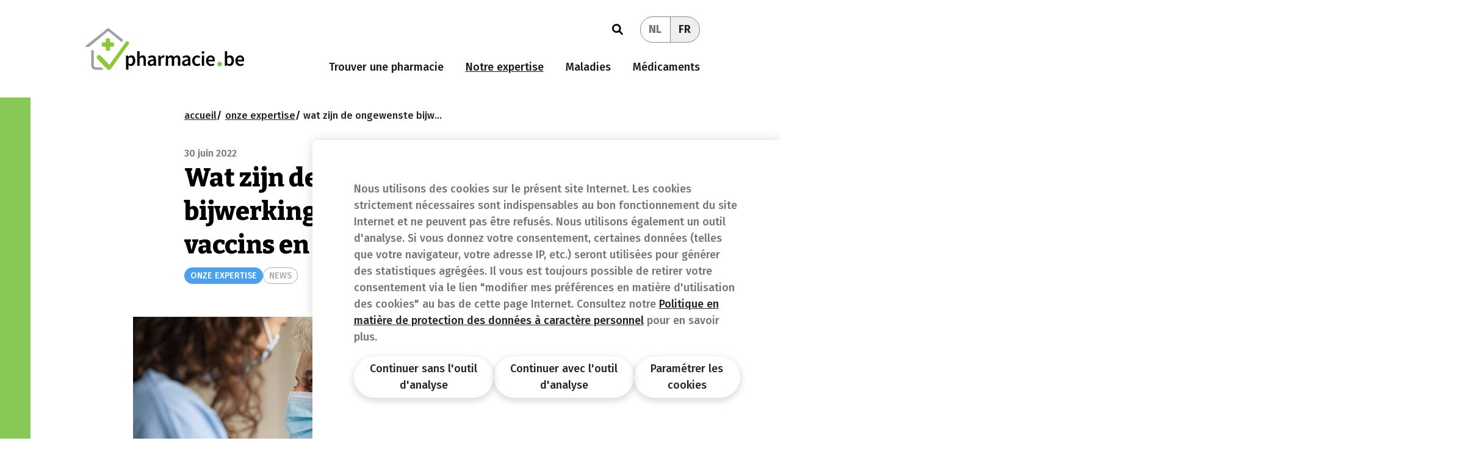

--- FILE ---
content_type: text/html; charset=utf-8
request_url: https://www.pharmacie.be/Pharmacy/Article/wat-zijn-de-ongewenste-bijwerkingen-van-de-covid-vaccins-en-hoe-behandel-je-ze~76
body_size: 12607
content:


<!DOCTYPE html>
<html lang="fr">
<head>
    <meta charset="utf-8" />
    <meta name="viewport" content="width=device-width, initial-scale=1.0" />
 <meta name="description" content="Wat zijn de ongewenste bijwerkingen van de COVID-vaccins en hoe behandel je ze?" />     
    <meta property="og:url"                    content="http://www.pharmacie.be/Pharmacy/Article/wat-zijn-de-ongewenste-bijwerkingen-van-de-covid-vaccins-en-hoe-behandel-je-ze~76" />
    <meta property="og:type"                   content="article" />
    <meta property="og:title"                  content="Bijwerkingen COVID-vaccin en behandeling" />
    <meta property="og:description"            content="Wat zijn de ongewenste bijwerkingen van de COVID-vaccins en hoe behandel je ze?" />
    <meta property="og:image"                  content="https://wwwcontent.apotheek.be/files/73423f2d-1dc6-4985-905b-6d3ca8f45181" />
    <meta property="article:published_time"    content="30/06/2022 00:00:00" />
    <meta property="article:modified_time"     content="16/03/2023 09:50:16" />
    <meta property="article:section"           content="Health" />

    <title>Bijwerkingen COVID-vaccin en behandeling | Pharmacie.be</title>
    <link rel="stylesheet" href="/lib/bootstrap/css/bootstrap.min.css" />
    <link rel="stylesheet" href="/lib/font-awesome/css/all.css">
    <link rel="stylesheet" href="/css/site.css?v=JhNQb90lVt02Nn5u-AxRmfLqU2DbUOy-rSyB9jJap00" />
    <link rel="stylesheet" href="/css/apotheekbe-font.css?v=rE7hyylPofzlnsO52ylj8zQoZwwjeu8JPANhrzDP8N4" />
    <link rel="stylesheet" href="/css/components/quote.css?v=il6uc88PYlMTvMkWCwl9mVffzpidxudV31wxfZaqCfk" />
    <link rel="stylesheet" href="/css/components/article-cta.css?v=3XVOgfxXYH68xmcRvZ9gaV-TwKh61KC1-VhnEs_eAGY" />
    <link rel="stylesheet" href="/css/components/bullets.css?v=2SIzXv75-iaFUPEK3EgnLgGJck3Fvi8lM1ibgDeu1FQ" />
    <link rel="stylesheet" href="/css/components/steps.css?v=cBrkZeeZoXuZLyQ-ZW_AMEViZnEkeb9MRqIxWwx7Qw4" />
    <link rel="stylesheet" href="/css/components/links.css?v=iT2uu-b18IO1w_eczD8HMJ8Ph3bW0SoufpEi_FUK-mY" />
    <link rel="stylesheet" href="/css/components/footnote.css?v=t7ZUbS1w_KWrcSwNqj2GmL9qJJ0u7V07p8sVBJFy8Xw" />
    <link rel="stylesheet" href="/css/components/paragraph.css?v=_BmhxvzXptkhKEavY88U39RXI194OLPy-KflSHR9rCE" />
    <link rel="stylesheet" href="/css/components/faq.css?v=82DnszgoanMDK_6xu2ITD6m3ujA2x3ymoBXTUXDCabY" />
    <link rel="stylesheet" href="/css/components/highlight.css?v=xwlLRg2OynWWWt6fRiaMcSjpz67DnpEaZEXrD4nz01E" />
    <link rel="stylesheet" href="/css/components/table.css?v=_0YXj66x2CRTXN-cD0Y9iuHPXuH3UdjamblxGiX0q10" />
    <link rel="preconnect" href="https://fonts.googleapis.com">
    <link rel="preconnect" href="https://fonts.gstatic.com" crossorigin>
    <link rel="preload" as="font" href="https://fonts.googleapis.com/css2?family=Bitter:wght@800&display=swap">
    <link rel="preload" as="font" href="https://fonts.googleapis.com/css2?family=Fira+Sans:wght@400;500;700&display=swap">
    <link href="https://fonts.googleapis.com/css2?family=Bitter:wght@800&display=swap" rel="stylesheet">
    <link href="https://fonts.googleapis.com/css2?family=Fira+Sans:wght@400;500;700&display=swap" rel="stylesheet">
    <link rel="stylesheet" href="https://cdn.jsdelivr.net/npm/bootstrap-icons@1.5.0/font/bootstrap-icons.css" />

    
    <link rel="stylesheet" href="/css/pharmacist/article.css?v=5Z1Ue7jVTIyLbu4OcaGmwXJPce0DOIfYMs0NWYge-8g" />
    <link rel="stylesheet" href="/css/pathologies/detail.css?v=YqFkv9ey-_nseDnJTWJJdgszdv4s00DLiZjJfPj393s" />
    <link rel="stylesheet" href="/css/shared/pharmacylocator.css?v=q4K0H-EGYYw4tg598ngySvJQ9BJInxM9joDGxnq2oek" />
    <link rel="stylesheet" href="/css/shared/items.css?v=OlX38IJIz2wj7omS_ltdv-b1CADw17vr1zxzmgatv9M" />
    <link rel="stylesheet" href="/css/faq/index.css?v=V-1b6TtUS9ADVz51_mszlbUFMWdxRI26XuA9VfdAjSg" />

</head>
<body>
    
    
    
    <script>
        var googleAnalyticsID = 'G-4DQCFHEK51';
        var googleAnalyticsEvenWithoutCookies = true;
    </script>

    <script async src="https://www.googletagmanager.com/gtag/js?id=G-4DQCFHEK51"></script>
    
<div class="consentmodal" id="cookieconsent1" style="display: none;">
    <button class="consentmodal__slide-button" data-bs-toggle="collapse" data-bs-target="#consent-collapse"><i class="bi bi-list"></i></button>
    <div id="consent-collapse" class="consentmodal__content collapse show">
        <p style="text-align: left" class="pb-3">
            Nous utilisons des cookies sur le pr&#xE9;sent site Internet. Les cookies strictement n&#xE9;cessaires sont indispensables au bon fonctionnement du site Internet et ne peuvent pas &#xEA;tre refus&#xE9;s. Nous utilisons &#xE9;galement un outil d&#x27;analyse. Si vous donnez votre consentement, certaines donn&#xE9;es (telles que votre navigateur, votre adresse IP, etc.) seront utilis&#xE9;es pour g&#xE9;n&#xE9;rer des statistiques agr&#xE9;g&#xE9;es. Il vous est toujours possible de retirer votre consentement via le lien &quot;modifier mes pr&#xE9;f&#xE9;rences en mati&#xE8;re d&#x27;utilisation des cookies&quot; au bas de cette page Internet. Consultez notre 
            <a href="/Privacy">Politique en mati&#xE8;re de protection des donn&#xE9;es &#xE0; caract&#xE8;re personnel</a>
             pour en savoir plus.
        </p>
        <div class="consentmodal__buttons">
            <button type="button" class="btn btn-outline-tertiary rounded-pill border-0" onclick="setcookieconsentnecesarry()">
                Continuer sans l&#x27;outil d&#x27;analyse
            </button>
            <button type="button" class="btn btn-outline-tertiary rounded-pill border-0" onclick="setcookieconsentanalystTool()">
                Continuer avec l&#x27;outil d&#x27;analyse
            </button>
            <button type="button" class="btn btn-outline-tertiary rounded-pill border-0" onclick="goToCookieSettings()">
                Param&#xE9;trer les cookies
            </button>
        </div>
    </div>
</div>

<div id="cookieconsent2" style="display: none">
    <div class="overlay"></div>
    <div class="consentmodalcentered" style="text-align: left">
        <button class="close-btn" onclick="closeBanner2()">&times;</button>
        <div class="container-lg d-flex flex-column d-lg-block">
            <div class="d-contents d-lg-flex gap-3 flex-row">
                <div class="col-lg-4 d-contents d-lg-block">
                    <h2 class="cookieconsent__title">Qu&#x2019;est-ce qu&#x2019;un cookie ?</h2>
                    <p class="d-none d-lg-block">Quels cookies utilisons-nous et pourquoi?</p>
                    <p>D&#xE9;couvrez-le dans notre <a href="/Privacy">Politique d&#x27;utilisation des cookies</a>.</p>
                    <hr class="d-block d-lg-none" />

                    <button type="button" class="btn btn-outline-tertiary rounded-pill shadow cookiesbutton d-none d-lg-block active mt-4" onclick="setAllOptional(true)" id="activateAllOptionalButton">Activer tous les cookies optionnels</button>
                    <button type="button" class="btn btn-outline-tertiary rounded-pill shadow cookiesbutton d-none d-lg-block mb-5" onclick="setAllOptional(false)" id="deactivateAllOptionalButton">D&#xE9;sactiver tous les cookies optionnels</button>
                    <button type="button" class="btn btn-outline-tertiary rounded-pill shadow pt-2 mt-3 mt-lg-0 border-0 px-3" onclick="confirmChoice()" style="order:1;">Confirmer mon choix</button>
                </div>
                <div id="cookies-accordion" class="accordion col-lg-8 d-contents d-lg-block">
                    <div class="accordion-item cookie-item">
                        <div class="cookie-item__slider">
                            <label class="checkbox-wrapper">
                                <input disabled checked type="checkbox">
                                <div class="slider"></div>
                            </label>
                            <span class="activeText smallertext w-100 cookie-item__slider-text">
                                Activ&#xE9;
                            </span>
                            <span class="inactiveText smallertext w-100 cookie-item__slider-text">
                                D&#xE9;sactiv&#xE9;
                            </span>
                        </div>

                        <h3 class="cookie-item__title">Essentiel <span class="smallertext">(toujours requis)</span> <button class="cookie-chevron d-lg-none" data-bs-toggle="collapse" data-bs-target="#cookie-item-one"><i class="bi bi-chevron-down"></i></button></h3>
                        <div id="cookie-item-one" data-bs-parent="#cookies-accordion" class="cookie-item__text accordion-collapse collapse">
                            <p>Ces cookies sont n&#xE9;cessaires pour des raisons purement techniques pour une visite normale du site Internet. Vu la n&#xE9;cessit&#xE9; technique, seule une obligation d&#x27;information s&#x27;applique, et ces cookies sont plac&#xE9;s d&#xE8;s que vous acc&#xE9;dez au site Internet.</p>
                            <p class="smallertext d-none d-lg-block">Utilisation: service de base</p>
                        </div>
                    </div>
                    <hr class="d-block d-lg-none mt-0" />
                    <div class="accordion-item cookie-item">
                        <div class="cookie-item__slider">
                            <label class="checkbox-wrapper">
                                <input disabled checked type="checkbox">
                                <div class="slider"></div>
                            </label>
                            <span class="activeText smallertext w-100 cookie-item__slider-text">
                                Activ&#xE9;
                            </span>
                            <span class="inactiveText smallertext w-100 cookie-item__slider-text">
                                D&#xE9;sactiv&#xE9;
                            </span>
                        </div>

                        <h3 class="cookie-item__title">Fonctionnel <span class="smallertext">(toujours requis)</span> <button class="cookie-chevron d-lg-none" data-bs-toggle="collapse" data-bs-target="#cookie-item-two"><i class="bi bi-chevron-down"></i></button></h3>
                        <div id="cookie-item-two" data-bs-parent="#cookies-accordion" class="cookie-item__text accordion-collapse collapse">
                            <p>Vous ne pouvez pas refuser ces cookies si vous d&#xE9;sirez naviguer de mani&#xE8;re optimale sur ce site Internet, mais ils ne sont plac&#xE9;s qu&#x27;apr&#xE8;s qu&#x27;un choix aura &#xE9;t&#xE9; effectu&#xE9; concernant le placement de cookies.</p>
                            <p class="smallertext d-none d-lg-block">Utilisation: service de base</p>
                        </div>
                    </div>
                    <hr class="d-block d-lg-none mt-0" />
                    <div class="accordion-item cookie-item">
                        <div class="cookie-item__slider">
                            <label class="checkbox-wrapper" onclick="updateButtons()">
                                <input id="googleAnalyticsCheckbox" type="checkbox">
                                <div class="slider"></div>
                            </label>
                            <span class="activeText smallertext w-100 cookie-item__slider-text">
                                Activ&#xE9;
                            </span>
                            <span class="inactiveText smallertext w-100 cookie-item__slider-text">
                                D&#xE9;sactiv&#xE9;
                            </span>
                        </div>

                        <h3 class="cookie-item__title">Google Analytics <button class="cookie-chevron d-lg-none" data-bs-toggle="collapse" aria-expanded="true" data-bs-target="#cookie-item-three"><i class="bi bi-chevron-down"></i></button></h3>
                        <div id="cookie-item-three" data-bs-parent="#cookies-accordion" class="cookie-item__text accordion-collapse collapse show">
                            <p>Il s&#x27;agit de cookies qui nous permettent de savoir combien de fois une page d&#xE9;termin&#xE9;e a &#xE9;t&#xE9; consult&#xE9;e. Nous utilisons ces informations uniquement pour am&#xE9;liorer le contenu de notre site Internet. Ces cookies ne sont plac&#xE9;s que si vous en acceptez le placement.</p>
                            <p class="smallertext d-none d-lg-block">Utilisation: statistiques</p>
                        </div>
                    </div>
                    <hr class="d-block d-lg-none mt-0" />
                </div>
            </div>
        </div>
    </div>
</div>

<link rel="stylesheet" href="/css/cookieconsent.css?v=U9i02w6Cs3hH4ZWNprK9JALawev-ueEOKfwkb0DIZSo" />
<link rel="stylesheet" href="/css/cookieconsent_apotheek.css?v=uhslPWcQSVtXmEDtApNe18TuzlCY1Ql2gdYbyVyNTPs" />

    <div class="on-search-overlay search-overlay-background">
        <div style="height:60vh;" class="bg-white"></div>
        <div style="height:40vh;" class="bg-blue"></div>

        <div class="search-overlay-background">
            <div class="no-border-on-either-side ">
                <div class="container-lg pt-4 pt-lg-5 d-flex justify-content-end">
                    <button class="btn border rounded-circle align" onclick="$('body').removeClass('search-overlay')">
                        <i class="fa-solid fa-xmark"></i>
                    </button>
                </div>
                <div class="smaller-container d-flex mx-auto flex-column">
                    <p class="h1 search-overlay-title text-center px-xl-5">A la recherche d'infos sur la santé ou les médicaments&nbsp;?</p>

                    <form class="search-bar-container" method="get" action="/Search">
                        <input class="search-bar" autocomplete="off" name="query" placeholder="Recherche par mots-cl&#xE9;s" />
                        <button class="btn primary-button search-button bol" type="submit">
                            <i class="fa-solid fa-magnifying-glass"></i>
                            <span>Rechercher</span>
                        </button>
                    </form>

                    <div class="my-5">
                        <div class="goto-container">
                            <h3><small>Allez vers...</small></h3>
                            <div class="row">
                                <div class="col-sm-6"><a href="/Pharmacy/Article/vaccination-covid-en-pharmacie~797">Vaccination COVID en pharmacie</a></div>
                                <div class="col-sm-6"><a href="/PharmacySearch">Trouver un pharmacie de garde</a></div>
                                <div class="col-sm-6"><a href="/Emergencies">En cas d&#x27;urgence</a></div>
                                <div class="col-sm-6"><a href="/News">Actualit&#xE9;s</a></div>
                                <div class="col-sm-6"><a href="/FAQ">Questions fr&#xE9;quentes</a></div>
                                <div class="col-sm-6"><a href="/Medicine">M&#xE9;dicaments</a></div>
                            </div>
                        </div>
                    </div>
                </div>
            </div>
        </div>
    </div>

    

    <header class="no-border-on-either-side py-0">
        <div class="container-xxl">
            <nav class="navbar navbar-expand-xl navbar-light justify-content-between" style="row-gap: 1rem">
                <a class="navbar-brand" href="/">
                    <img src="/img/pharmaciebe.svg" id="apotheekbeLogo" />
                </a>

                <div class="navbar-toggler btn-group ms-auto">
                    <button type="button" class="btn btn-group-item-left navbar-search-button"><i class="fa-solid fa-magnifying-glass d-block"></i></button>
                    <button class="btn btn-group-item-right" type="button" data-bs-toggle="collapse" data-bs-target="#nav" aria-controls="navbarSupportedContent" aria-expanded="false" aria-label="Toggle navigation">
                        <span class="navbar-toggler-icon"></span>
                    </button>
                </div>

                <div id="nav" class="collapse navbar-collapse justify-content-end">
                    <div class="justify-content-end">
                        <div class="d-xl-flex d-none align-items-center justify-content-end my-3">
                            <button class="navbar-search-button btn btn-link"><i class="fa-solid fa-magnifying-glass d-block"></i></button>
                            <div class="nav-item ms-4">
                                <div class="btn-group" role="group">
                                    <a class="btn btn-group-item-left btn-group-item-inactive" id="culture-switcher-nl" href="#">NL</a>
                                    <a class="btn btn-group-item-right btn-group-item-active" id="culture-switcher-fr" href="#">FR</a>
                                </div>
                            </div>
                        </div>
                        <ul id="NavItemsContainer" class="navbar-nav d-flex flex-column flex-xl-row align-items-start">
                            <li class="nav-item me-3">
                                <a class="nav-link " href="/PharmacySearch">Trouver une pharmacie</a>
                            </li>
                            <li class="nav-item me-3">
                                <a class="nav-link active" href="/Pharmacy">Notre expertise</a>
                            </li>
                            <li class="nav-item me-3">
                                <a class="nav-link " href="/Pathologies">Maladies</a>
                            </li>
                            <li class="nav-item me-3 me-xl-0">
                                <a class="nav-link " href="/Medicine">M&#xE9;dicaments</a>
                            </li>
                            <li class="nav-item dropdown d-xl-none">
                                <a class="nav-link dropdown-toggle" href="#" data-bs-toggle="dropdown">FR</a>
                                <ul class="dropdown-menu">
                                    <li><a class="dropdown-item" id="culture-switcher-nl-mobile" href="#">NL</a></li>
                                    <li><a class="dropdown-item" id="culture-switcher-fr-mobile" href="#">FR</a></li>
                                </ul>
                            </li>
                        </ul>
                    </div>
                </div>
            </nav>
        </div>
    </header>

    <main role="main">
        





    

<div id="ArticlePane">
    <div class="header green-border-on-the-left">
        <div class="container-lg">
            <div class="smaller-container">
                <ol class="breadcrumb">
                    <li class="breadcrumb-item"><a href="/">Accueil</a></li>
                        <li class="breadcrumb-item"><a href="/Pharmacy">onze expertise</a></li>
                    <li class="breadcrumb-item" style="overflow:hidden;text-overflow:ellipsis;max-width:15em;">Wat zijn de ongewenste bijwerkingen van de COVID-vaccins en hoe behandel je ze?</li>
                </ol>

                <div class="row mb-2">
                    <p><small id="redaction-date">30 juin 2022</small></p>
                    <h1 class="desktop-only mb-0">Wat zijn de ongewenste bijwerkingen van de COVID-vaccins en hoe behandel je ze?</h1>
                    <p class="mobile-only h1 mb-0">Bijwerkingen COVID-vaccin en behandeling</p>
                </div>

                <div class="d-flex labels">
                        <a class="section" href="/Pharmacy">ONZE EXPERTISE</a>
                        <a href="/News">NEWS</a>
                </div>

                <div class="d-flex keywords">
                </div>
            </div>
        </div>
    </div>

    <div class="green-border-on-the-left pt-3">
        <div class="container-lg">
            <div class="col-md-10 offset-md-1">
                <div class="row">
                    <div style="z-index: -1;">
                        <img class="article-image" src="https://wwwcontent.apotheek.be/files/73423f2d-1dc6-4985-905b-6d3ca8f45181" />
                    </div>
                </div>
            </div>
        </div>
    </div>

    <div class="article-basic-caption mb-5">
        <div id="caption" class="container-lg">
            <div class="smaller-container">
                <div class="col-11">
                    <div class="stretch-to-left-border bg-white shadow right-side-rounded">
                        <h3>Wat zijn de ongewenste bijwerkingen van de COVID-vaccins en hoe behandel je ze?</h3>
                    </div>
                </div>
            </div>
        </div>
        <div id="border"></div>
    </div>

    <div class="no-border-on-either-side no-print pb-3">
        <div class="container-lg">
            <div class="smaller-container">
                <p class="share-buttons">
                    <span class="pe-3">
                        Partager
                        <button class="fa-solid fa-share-nodes" onclick="window.copyToCB(this, window.location.href, 'top'); return false;" type="button"></button>
                        <a target="_blank" class="fa-brands fa-facebook-f" href="https://www.facebook.com/sharer/sharer.php?u=https://www.pharmacie.be/Pharmacy/Article/wat-zijn-de-ongewenste-bijwerkingen-van-de-covid-vaccins-en-hoe-behandel-je-ze~76&amp;src=sdkpreparse"></a>
                        <a target="_blank" class="fa-regular fa-envelope" href="mailto:?body=https://www.pharmacie.be/Pharmacy/Article/wat-zijn-de-ongewenste-bijwerkingen-van-de-covid-vaccins-en-hoe-behandel-je-ze~76"></a>
                    </span>
                    <span>
                        Imprimer
                        <button class="fa-solid fa-print" onclick="window.print(); return false;"></button>
                    </span>
                    
                </p>
            </div>
        </div>
    </div>

    <div class="content no-border-on-either-side py-5">
        <div class="container-lg">
            <div class="smaller-container">


                <div id="ArticleBodyDesktop" class="mt-4">
                    

    <div id="c1">
                

<div class="container-small">
    <div class="paragraph">
        <h2 class="paragraph__title" for="Title"></h2>
        <div class="paragraph__text">
            <p>Maak je je zorgen om mogelijke bijwerkingen? Misschien kan onderstaande uitleg je alvast geruststellen:</p>
<h2>Wat zijn de ongewenste bijwerkingen van vaccins tegen COVID-19?</h2>
<p>Milde ongewenste bijwerkingen kunnen optreden na toediening van het vaccin (Pfizer, Moderna of AstraZeneca), voornamelijk binnen de twee dagen. Het gaat in hoofdzaak om lokale reacties rond de plek van injectie (pijn, gevoeligheid, roodheid, zwelling, warmte &hellip;) maar ook vermoeidheid, koude rillingen of koortsig gevoel, hoofdpijn, misselijkheid, gewrichtspijn en spierpijn worden gemeld. Dat zijn normale reacties en maken duidelijk dat je immuunsysteem goed reageert op het vaccin.<br /><br /></p>
<h2>Hoe behandel je die ongewenste bijwerkingen?</h2>
<p>Met&nbsp;<strong>rust</strong>, voldoende&nbsp;<strong>water</strong>&nbsp;drinken en, indien nodig, een pijnstiller (bij voorkeur&nbsp;<strong>paracetamol</strong>). De meeste klachten zijn van korte duur en gaan spontaan over na enkele dagen.<br /><br /><strong>Opgelet</strong>: preventief &ndash;&nbsp;<strong>voor de vaccinatie</strong>&nbsp;-&nbsp;&nbsp;<strong>een pijnstiller nemen</strong>&nbsp;wordt&nbsp;<strong>niet aangeraden</strong>, omdat dat ertoe zou kunnen leiden dat je lichaam minder antistoffen aanmaakt en je dus minder goed beschermd zal worden door het vaccin.<br /><br />Blijf je na enkele dagen toch nog klachten ervaren van de vaccinatie, neem dan contact op met je apotheker of huisarts.<br /><br /></p>
<h2>Nog vragen?</h2>
<p>Het Federaal agentschap voor geneesmiddelen en gezondheidsproducten <a href="https://www.fagg.be/nl/MENSELIJK_gebruik/geneesmiddelen/geneesmiddelen/covid_19">(fagg)</a> publiceert wekelijks een overzicht van ongewenste bijwerkingen van COVID-19-vaccins die gemeld worden. Dat kan je raadplegen in het nieuwsoverzicht.<br /><br />Praktische info over het verloop van zo'n vaccinatie (wie, wat, waar, wanneer?) vind je op de website <a title="" href="https://www.laatjevaccineren.be/wie-waar-en-wanneer" target="_blank" rel="noopener">laatjevaccineren.be</a> van het Agentschap Zorg en Gezondheid voor Vlaanderen, en voor Brussel op <a title="" href="https://coronavirus.brussels/nl/faq-covid-2/faq-vaccinatie-covid/" target="_blank" rel="noopener">coronavirus.brussels</a>.</p>
        </div>
    </div>
</div>

    </div>

                </div>


                <hr />
                <p>Derni&#xE8;re mise &#xE0; jour le &nbsp;<strong>16/03/2023</strong></p>
                <p class="only-print pt-3 d-flex justify-content-between">
                    <span>&copy; APB 2026</span>
                    <span>Editeur Responsable: Nicolas Echement</span>
                </p>
            </div>
        </div>
    </div>
</div>




    <div id="related-articles" class="no-border-on-either-side mt-4">
        <div class="container-lg">
            <div class="d-flex">
                <h2 class="mb-4">Lire plus ...</h2>
            </div>
            <div class="row">
                    

<div class="mb-4 col-sm-6 col-xl-4 ">
    <div class="pb-3">
        <a class="item" href="/Pharmacy/Article/laat-jij-je-opnieuw-vaccineren-tegen-covid~957">
            <div class="item-image-container">
                <img class="item-image" src="https://wwwcontent.apotheek.be/files/32ffed3f-726c-45c9-8b20-9a2e122f579e" alt="Laat jij je opnieuw vaccineren tegen covid? ">

                    <span class="item-label">Onze expertise</span>
            </div>
            <div class="item-body">
                <h3 class="item-title">Laat jij je opnieuw vaccineren tegen covid? </h3>
                <p class="item-intro">De herfst staat voor de deur. Tijd om je favoriete warme truien uit de kast te halen, te genieten van de prachtige herfstkleuren en een dampende tas thee na een deugddoende wandeling. Maar vergeet niet dat er nog iets anders op het programma staat: de jaarlijkse vaccinatieronde tegen covid. </p>
                <span class="read-more-link mt-auto">Lire plus</span>
            </div>
        </a>
    </div>
</div>


            </div>
        </div>
    </div>

<div class="pt-4"><div class="green-border-on-the-right mb-5" id="pharmacy-locator">
    <div class="d-flex flex-wrap container-lg pt-xl-3">
        <div class="pharmacy-locator-map-container col-12 col-xl-auto pt-xl-5">
            <img class="pharmacy-locator-map shadow-blue" style="border-radius:1rem;" src="/img/map_thumbnail.jpg" />
        </div>

        <div class="pharmacy-locator-body-container col pb-4">
            <div class="pharmacy-locator-body-wrapper stretch-to-right-border bg-grey-50">
                <div class="pharmacy-locator-body ms-xl-5 mt-xl-2 mt-4">
                    <h2>Trouver une pharmacie</h2>
                    <p class="pb-3" style="max-width:550px;">Une question sur votre sant&#xE9; ou vos m&#xE9;dicaments ? Demandez conseil &#xE0; un pharmacien pr&#xE8;s de chez vous.</p>
                    <form method="post" class="d-flex flex-wrap align-items-center mb-3 gx-3 gy-1">
                        <a id="hForm" href="/PharmacySearch?handler=Pharmacies" hidden></a>
                        <a id="hAddress" href="/PharmacySearch?handler=Address" hidden></a>
                        <a id="hSaveCookie" href="/PharmacySearch?handler=WriteCookie" hidden></a>

                        <div id="search-bar">
                            <input id="pharmacySearchInput" v-model="address" v-on:keydown.enter.prevent="SubmitForm()" class="bg-white w-100" placeholder="Votre adresse, code postal ou lieu" autocomplete="off" />
                            <label v-if="showOpenData && !onDuty" id="nowOpenFilter" class="bg-grey h-100 d-flex align-content-center">
                                <input v-model="nowOpen" type="checkbox" id="openFilter" />
                                <div class="pharmacy-open-closed">
                                    <i class="fas fa-circle open"></i>
                                    <span>Ouverte</span>
                                </div>
                            </label>

                            <label v-else id="onDutyFilter" class="h-100 d-flex align-content-center">
                                <input @change="DutyHasChanged()" v-model="onDuty" type="checkbox" id="dutyFilterOnHome" />
                                <div class="pharmacy-on-duty">
                                    <i class="icon-van-wacht me-2 duty"></i>
                                    <span class="filterInSearch">DE GARDE</span>
                                </div>
                            </label>
                        </div>

                        <div class="d-flex flex-wrap gx-4">
                            <button @click="SubmitForm()" class="btn primary-button me-3" type="button">
                                <i class="fa-solid fa-magnifying-glass"></i>
                                <span>Rechercher</span>
                            </button>
                            <button type="button" @click='GetGeoLocationAndAddress()' class="btn btn-link text-black" style="white-space:nowrap">Utiliser ma localisation</button>
                        </div>

                        <div class="d-flex flex-wrap mt-3 gx-4">
                            <label v-for="(item,index) in serviceFilters" :class="['custom-checkbox', 'text-nowrap', item.code + '-connector', item.code+'-class']">
                                <input @change="ServiceHasChanged(item.code)" :checked="checkedServiceFilters.includes(item.code)" :value="item.code" type="checkbox" class="custom-filter " />
                                <span>{{item.desc}}</span>
                            </label>
                        </div>
                    <input name="__RequestVerificationToken" type="hidden" value="CfDJ8A9Hh1bqgT1DkBxDZLQV_2bofd6Lf1FrK0iqNau3a0yH-iAhjZvteBMECB2-aOl2lMag1I9RwmIc_Sxf9xeDaURYjOv6uiJebMekKEIMRpTo3uP82OR3vEFc7XguH0iRm9s2uDaDt0OuNwoMxsqHd0Y" /></form>
                    <p class="pb-3" v-if="!address && activeSearchResults.length" style="max-width:550px;">Pharmacies que vous avez pr&#xE9;c&#xE9;demment consult&#xE9;es</p>
                    <input name="__RequestVerificationToken" type="hidden" value="CfDJ8A9Hh1bqgT1DkBxDZLQV_2bofd6Lf1FrK0iqNau3a0yH-iAhjZvteBMECB2-aOl2lMag1I9RwmIc_Sxf9xeDaURYjOv6uiJebMekKEIMRpTo3uP82OR3vEFc7XguH0iRm9s2uDaDt0OuNwoMxsqHd0Y" />
                    <div class="pharmacy-search-results-no-background-on-detail">
                        <div v-if="activeSearchResults.length" class="accordion accordion-flush pharmacy-search-results w-100" id="pharmacy-search-results-accordion">
                            <div v-for="(item, index) in activeSearchResults" class="accordion-item">
                                <div class="accordion-header">
                                    <div class="pharmacy-search-result-accordion-button d-flex flex-wrap align-items-start gx-4 gy-2 collapsed" type="button" data-bs-toggle="collapse" :data-bs-target="ReturnApbId(item.apbNumber,true)" @click="ToggleAccordion(item.apbNumber)">
                                        <div class="me-auto">
                                            <h3>{{item.name}}</h3>
                                            <span class="grey">{{item.address}}</span>
                                        </div>
                                        <div class="d-flex align-items-center">
                                            <div v-if="item.pharmacyOpenInfo.extraDutyInfo" class="pharmacy-status__extra-info">{{item.pharmacyOpenInfo.extraDutyInfo}}</div>
                                            <div v-if="item.pharmacyOpenInfo != null" class="pharmacy-status">
                                                <span v-if="item.pharmacyOpenInfo.statusDescription" class="pharmacy-status__badge" v-bind:class="item.pharmacyOpenInfo.statusDescription.toLowerCase()">
                                                    {{item.pharmacyOpenInfo.statusDescription.toUpperCase()}}
                                                </span>
                                                <span v-if="item.pharmacyOpenInfo.extraInfo" class="pharmacy-status__info">{{item.pharmacyOpenInfo.extraInfo}}</span>
                                            </div>
                                        </div>
                                    </div>
                                </div>
                                <div :id="ReturnApbId(item.apbNumber, false)" class="accordion-collapse collapse mb-3 pharmacy-accordion-card" data-bs-parent="#pharmacy-search-results-accordion">
                                    <div class="accordion-body row position-relative bg-grey">
                                        <div v-if="!item.isRestricted && !isDutyTime" class="w-100 d-flex flex-wrap align-items-center pb-4">
                                            <a class="read-more-link me-3 text-nowrap" :href="'https://www.google.com/maps/dir/?api=1&destination='+item.latLongDest" target="_blank">Itin&#xE9;raire</a>
                                            <span class="grey">{{item.addressDesc}}</span>
                                        </div>

                                        <div class="pharmacy-search-result-container">
                                            <div class="left my-2 d-flex flex-column">
                                                <div class="mb-4">
                                                    <div v-if="!item.isDutyCircle" class="d-flex flex-wrap align-items-center gx-4 gy-2">
                                                        <h3 class="mb-0">Heures d&#x27;ouverture</h3>
                                                        <div v-if="item.pharmacyOpenInfo != null || item.openingHours != null && item.openingHours.length" class="pharmacy-status">
                                                            <span class="pharmacy-status__badge" v-bind:class="item.pharmacyOpenInfo.statusDescription.toLowerCase()">{{item.pharmacyOpenInfo.statusDescription.toUpperCase()}}</span>
                                                        </div>
                                                    </div>

                                                    <span v-if="item.pharmacyOpenInfo?.extraInfo" class="pharmacy-status__info">{{item.pharmacyOpenInfo.extraInfo}}</span>
                                                </div>
                                                <div v-if="(item.OnDuty && isDutyTime) || item.isDutyCircle" class="bg-grey d-flex justify-content-center mb-4">
                                                    <div>
                                                        <span class="fa-stack me-2" style="font-size:0.6em">
                                                            <i class="fa-solid fa-certificate fa-stack-2x" style="color:#4CA1EF"></i>
                                                            <i class="fa-solid fa-exclamation fa-stack-1x" style="color:#fff"></i>
                                                        </span>
                                                    </div>
                                                    <small v-if="item.isDutyCircle" class="grey align-self-center me-4">La nuit, les pharmaciens de garde sont &#xE0; votre service pour tout m&#xE9;dicament urgent.</small>
                                                    <small v-else class="grey align-self-center me-4">Actuellement de garde. La nuit, les pharmaciens de garde sont &#xE0; votre service pour tout m&#xE9;dicament urgent.</small>
                                                </div>

                                                <table v-if="!item.isDutyCircle" class="table table-borderless opening-hours-table mb-3">
                                                    <tbody>
                                                        <tr>
                                                            <th>lundi</th>
                                                            <template v-if="item.openingHours.length">
                                                                <td class="grey">{{item.openingHours[0].open1}}</td>
                                                                <td v-if="!item.showOnlyOneColumn" class="grey">{{item.openingHours[0].open2}}</td>
                                                            </template>
                                                            <td v-else class="grey px-4" rowspan="7">Veuillez contacter la pharmacie pour conna&#xEE;tre ses heures d&#x27;ouverture</td>
                                                        </tr>
                                                        <tr>
                                                            <th>mardi</th>
                                                            <template v-if="item.openingHours.length">
                                                                <td class="grey">{{item.openingHours[1].open1}}</td>
                                                                <td v-if="!item.showOnlyOneColumn" class="grey">{{item.openingHours[1].open2}}</td>
                                                            </template>
                                                        </tr>
                                                        <tr>
                                                            <th>mercredi</th>
                                                            <template v-if="item.openingHours.length">
                                                                <td class="grey">{{item.openingHours[2].open1}}</td>
                                                                <td v-if="!item.showOnlyOneColumn" class="grey">{{item.openingHours[2].open2}}</td>
                                                            </template>
                                                        </tr>
                                                        <tr>
                                                            <th>jeudi</th>
                                                            <template v-if="item.openingHours.length">
                                                                <td class="grey">{{item.openingHours[3].open1}}</td>
                                                                <td v-if="!item.showOnlyOneColumn" class="grey">{{item.openingHours[3].open2}}</td>
                                                            </template>
                                                        </tr>
                                                        <tr>
                                                            <th>vendredi</th>
                                                            <template v-if="item.openingHours.length">
                                                                <td class="grey">{{item.openingHours[4].open1}}</td>
                                                                <td v-if="!item.showOnlyOneColumn" class="grey">{{item.openingHours[4].open2}}</td>
                                                            </template>
                                                        </tr>
                                                        <tr>
                                                            <th>samedi</th>
                                                            <template v-if="item.openingHours.length">
                                                                <td class="grey">{{item.openingHours[5].open1}}</td>
                                                                <td v-if="!item.showOnlyOneColumn" class="grey">{{item.openingHours[5].open2}}</td>
                                                            </template>
                                                        </tr>
                                                        <tr>
                                                            <th>dimanche</th>
                                                            <template v-if="item.openingHours.length">
                                                                <td class="grey">{{item.openingHours[6].open1}}</td>
                                                                <td v-if="!item.showOnlyOneColumn" class="grey">{{item.openingHours[6].open2}}</td>
                                                            </template>
                                                        </tr>
                                                    </tbody>
                                                </table>
                                            </div>

                                            <div v-if="!item.isDutyCircle" class="contact-details mb-4 mb-xl-0">
                                                <div class="left mb-2 gap-2">
                                                    <div v-if="(item.onDuty || item.pharmacyDutyInfo != null) && isOutsideBusinessHours">
                                                        <button type="button" class="btn quaternary-button text-nowrap tel d-block d-md-none" @click='OpenPopUp(item)'>
                                                            <i class="icon-phone me-1"></i>{{item.phone}}
                                                        </button>
                                                        <div v-if="item.phone"><a class="btn quaternary-button text-nowrap tel d-none d-md-block" :href="'tel:'+item.phone"><i class="icon-phone me-1"></i> {{item.phone}}</a></div>
                                                    </div>
                                                    <div v-if="!((item.onDuty || item.pharmacyDutyInfo != null) && isOutsideBusinessHours) && item.phone"><a class="btn quaternary-button text-nowrap tel" :href="'tel:'+item.phone"><i class="icon-phone me-1"></i> {{item.phone}}</a></div>
                                                    <div v-if="item.email"><a class="btn quaternary-button text-nowrap e-mail-connector" :href="'mailto:'+item.email"><i class="fa-regular fa-envelope me-1"></i> e-mail</a></div>
                                                    <div v-if="item.websiteUrl"><a class="btn quaternary-button text-nowrap website-connector" :href="item.websiteUrl" target="_blank"><i class="icon-globe me-1"></i> site web</a></div>
                                                </div>
                                                <div class="right mb-2 gap-2">
                                                    <div v-if="item.appointmentsUrl"><a class="btn primary-button text-nowrap appointment-connector" :href="item.appointmentsUrl" target="_blank">Prenez rendez-vous</a></div>

                                                    <div v-if="item.webShopUrlAdvanced || item.webshopUrl"><a class="btn primary-button text-nowrap webshop-connector" :href="GetWebShopUrlAdvancedAndFallBack(item.webShopUrlAdvanced,item.webshopUrl)" target="_blank">Vente en ligne</a></div>
                                                </div>
                                            </div>

                                            <div class="right my-2 d-flex flex-column">
                                                <div v-if="!item.isDutyCircle">
                                                    <h3 class="mb-3">Services disponibles dans la pharmacie</h3>
                                                    <p v-if="item.services.length" class="services">
                                                        <span class="service" v-for="service in item.services.slice(0,8)" v-bind:class="{ bolder: service.isBold}">{{service.desc}}</span>
                                                    </p>
                                                </div>

                                                <div v-if="!item.isDutyCircle" class="mb-4">
                                                    <p class="mb-4">Pour des conseils personalis&#xE9;s, privil&#xE9;giez toujours le contact en pharmacie. Si vous le souhaitez, certaines pharmacies vous permettent &#xE9;galement de :</p>
                                                    <div>
                                                        <p class="black mb-2 hanging-icon font-size-regular"><i class="far fa-circle-check green"></i>Prendre rendez-vous</p>
                                                        <p class="black mb-2 hanging-icon font-size-regular"><i class="far fa-circle-check green"></i>R&#xE9;servez directement un m&#xE9;dicament ou un produit de sant&#xE9;</p>
                                                        <p v-if="item.websiteUrl" class="black mb-2 hanging-icon font-size-regular"><i class="far fa-circle-check green"></i>Acc&#xE9;der &#xE0; leur site web</p>
                                                    </div>
                                                </div>

                                                <div v-if="item.isDutyCircle" class="py-4">
                                                    <div class="col-12 col-xl-auto" v-if="item.phone">
                                                        <a class="btn quaternary-button" :href="'tel:'+item.phone">{{item.phone}}</a>
                                                    </div>
                                                    <p>Dans certaines r&#xE9;gions du pays, il faut appeler un num&#xE9;ro de t&#xE9;l&#xE9;phone sp&#xE9;cifique pour savoir quelle pharmacie dispose d&#x27;un veilleur de nuit (tarif zonal)</p>
                                                </div>
                                            </div>
                                        </div>
                                    </div>
                                </div>
                            </div>
                        </div>
                        <pagination v-on:page="page" :count="pageCount"></pagination>
                    </div>
                </div>
            </div>
        </div>
    </div>

    <div class="modal fade" id="warningModal"  v-if="popUpOpen">
        <div class="modal-dialog modal-dialog-centered m-0">
            <div class="modal-content p-4 pb-0 text-center">
                <div class="accordion-item " style="border: none;">
                    <div class="accordion-header">
                        <div class="pharmacy-search-result-accordion-button d-flex flex-wrap align-items-start gx-4 gy-2" type="button" data-bs-toggle="collapse">
                            <div class="me-auto">
                                <h3>{{popUpItem?.name}}</h3>
                                <span class="grey" style="font-size: .9rem; font-weight: 400;">{{popUpItem?.address}}</span>
                            </div>
                            <div class="d-flex align-items-center">

                                <div v-if="popUpItem?.pharmacyDutyInfo != null" class="pharmacy-opening-status">
                                    <span v-if="popUpItem?.pharmacyDutyInfo.dutyDescription" class="pharmacy-duty-span">
                                        <i class="icon-van-wacht me-2"></i>
                                        <span>{{popUpItem?.pharmacyDutyInfo.dutyDescription.toUpperCase()}}</span>
                                    </span>
                                    <span v-if="popUpItem?.pharmacyDutyInfo.extraInfo" class="pharmacy-status__info">{{popUpItem?.pharmacyDutyInfo.extraInfo}}</span>
                                </div>

                                <div v-if="showOpenData && popUpItem?.pharmacyOpenInfo != null && popUpItem?.isOpen != null" class="ms-3 d-flex" :class="GetPharmacyOpenClass(popUpItem?.pharmacyOpenInfo)">
                                    <span v-if="popUpItem?.pharmacyOpenInfo.statusDescription" :class="GetPharmacyOpenSpanClass(popUpItem?.pharmacyOpenInfo.isOnBreak,popUpItem?.isOpen)">
                                        <i v-if="popUpItem?.pharmacyOpenInfo.isOnBreak===true && popUpItem?.isOpen === false" class="fas fa-circle-pause break"></i>
                                        <i v-else :class="[popUpItem?.isOpen === true ? 'open' :'closed']"></i>
                                        <span>{{popUpItem?.pharmacyOpenInfo.statusDescription.toUpperCase()}}</span>
                                    </span>
                                    <span v-if="popUpItem?.pharmacyOpenInfo.extraInfo" class="pharmacy-open-extra">{{popUpItem?.pharmacyOpenInfo.extraInfo}}</span>
                                </div>

                            </div>
                        </div>
                    </div>
                    <div class="row position-relative popupbody">
                        <div class="w-100 d-flex flex-wrap align-items-center pb-4 ">
                            <p class="text-muted small left text-start" style="font-size: 0.9rem; font-weight: 400;">
                                Merci de ne pas appeler la pharmacie pour s&#x2019;assurer qu&#x2019;elle est ouverte. En journ&#xE9;e comme de nuit, tous les pharmaciens &#xAB; de garde &#xBB; sont disponibles pour garantir l&#x2019;acc&#xE8;s aux soins pharmaceutiques et aux m&#xE9;dicaments indispensables.
                            </p>
                            <div class="mt-4 d-flex gap-2">
                            <div v-if="popUpItem?.phone"><a class="btn pop-up-tel-button text-nowrap tel-connector" :href="'tel:'+popUpItem?.phone"> {{popUpItem?.phone}}</a></div>
                            <button class="btn quaternary-button text-nowrap" type="button" data-bs-dismiss="modal">Fermer</button>
                            </div>
                        </div>
                    </div>
                </div>
            </div>
        </div>
    </div>
</div>



<template id="pagination">
    <div class="pagination justify-content-center" v-if="pageCount > 1">
        <button class="pagination-button" v-on:click="activePage = Math.max(activePage - 1), 1;$emit('page', activePage, parameters);" v-bind:class="{disabled: activePage === 1}">
            <small class="fa-solid fa-angle-left"></small>
        </button>
        <template v-for="page in pageCount">
            <template v-if="page === 1 || page === pageCount || Math.abs(page - activePage) <= 1">
                <button class="pagination-button" v-on:click="activePage = page;$emit('page', activePage, parameters);" v-bind:class="{active: page === activePage}">{{page}}</button>
            </template>
            <template v-else-if="page === 1 || page === pageCount || Math.abs(page - activePage) <= 2">
                <button class="pagination-button d-none d-sm-block" v-on:click="activePage = page;$emit('page', activePage, parameters);" v-bind:class="{active: page === activePage}">{{page}}</button>
            </template>
            <template v-else>
                <button v-if="page === 1 || page === pageCount || Math.abs(page - activePage) <= 3" class="pagination-button disabled">&mldr;</button>
            </template>
        </template>
        <button class="pagination-button" v-on:click="activePage = Math.min(activePage + 1), pageCount;$emit('page', activePage, parameters);" v-bind:class="{disabled: activePage === pageCount}">
            <small class="fa-solid fa-angle-right"></small>
        </button>
    </div>
</template>


<script src="/js/shared/pagination-vue.js?v=jrt45ZjwTTDZYhnTxL-lD2pd0VtC6OmQY8hePoOoz7g" type="module"></script>
<script src="/js/PharmacySearchForDetail.js?v=3S9s89817mkj14yMLvkHww8_vJEE5oPzIohCIyHBoD0" type="module"></script>
<link rel="stylesheet" href="/css/shared/pharmacylocator.css?v=q4K0H-EGYYw4tg598ngySvJQ9BJInxM9joDGxnq2oek" /></div>

<a id="translation" hidden href="/Pharmacy/Article/wat-zijn-de-ongewenste-bijwerkingen-van-de-covid-vaccins-en-hoe-behandel-je-ze~184"></a>




    </main>

    <footer class="no-border-on-either-side pt-5">
        <div class="container-xxl">
            <div id="footer-links" class="d-flex flex-wrap">
                <div class="col-12 col-md-8 d-flex gap-3">
                    <div class="col">
                        <a href="/PharmacySearch">Trouver une pharmacie</a><br />
                        <a href="/Pharmacy">Notre expertise</a><br />
                        <a href="/Pathologies">Maladies</a><br />
                        <a href="/Medicine">M&#xE9;dicaments</a><br />
                    </div>

                    <div class="col">
                        <a href="/Emergencies">En cas d&#x27;urgence</a><br />
                        <a href="/Contact">Contact</a><br />
                        <a href="/FAQ">Questions fr&#xE9;quentes (FAQ)</a><br />
                    </div>
                </div>

                <div class="col-12 col-md-4 mt-4 mt-md-0 d-flex">
                    <div class="col-8" id="partners">
                    </div>

                    <div class="col-4 d-flex justify-content-end" id="socials">
                        <a target="_blank" href="https://www.facebook.com/contact.pharmacie.be"><i class="fa-brands fa-facebook-f"></i></a>
                    </div>
                </div>
            </div>

            <div class="row py-5">
                <div class="col-md-9 text-center text-md-start">
                    <p class="m-0">
                        <a class="otherlink text-nowrap pe-3 text-decoration-none" target="_blank" href="/Index">
                            <span class="icon-apotheek-icon position-static"><span class="path1"></span><span class="path2"></span><span class="path3"></span><span class="path4"></span></span>
                            <span class="underline">Pharmacie.be</span>
                        </a>
                        <a class="otherlink text-nowrap pe-3" href="/Privacy"><span class="underline">Privacy policy</span></a>
                        <a class="otherlink text-nowrap pe-3" href="/TermsAndConditions"><span class="underline">Conditions g&#xE9;n&#xE9;rales</span></a>
                    </p>
                </div>
                <div class="col-md-3 text-center text-md-end">
                    <p class="m-0">
                        <span class="otherlink ps-3">
                            <span class="grey">design by</span>
                            <span class="icon-glue ps-2"><span class="path1"></span><span class="path2"></span></span>
                        </span>
                    </p>
                </div>
            </div>
        </div>
    </footer>
    <script async src="https://www.googletagmanager.com/gtag/js?id=G-4DQCFHEK51"></script>
    <script src="/js/cookieconsent.js?v=tgxN1NlmCk91QR0GIFY47PbKWZFt0ANbhlADEfLy214"></script>

    <!-- Google Tag Manager -->
    <script>
        (function (w, d, s, l, i) {
            w[l] = w[l] || []; w[l].push({
                'gtm.start':
                    new Date().getTime(), event: 'gtm.js'
            }); var f = d.getElementsByTagName(s)[0],
                j = d.createElement(s), dl = l != 'dataLayer' ? '&l=' + l : ''; j.async = true; j.src =
                    'https://www.googletagmanager.com/gtm.js?id=' + i + dl; f.parentNode.insertBefore(j, f);
        })(window, document, 'script', 'dataLayer', 'GTM-TTK7K7W');</script>
    <!-- End Google Tag Manager -->
    <!-- Google Tag Manager (noscript) -->
    <noscript>
        <iframe src="https://www.googletagmanager.com/ns.html?id=GTM-TTK7K7W"
                height="0" width="0" style="display:none;visibility:hidden"></iframe>
    </noscript>
    <!-- End Google Tag Manager (noscript) -->
    



    <script src="/lib/vuejs/vue.js"></script>
    <script src="/lib/axios-0.24.0/dist/axios.min.js"></script>
    <script src="/lib/jquery/dist/jquery.min.js"></script>
    <script src="/lib/bootstrap/js/bootstrap.bundle.min.js"></script>
    <script src="/js/site.js?v=2S1r8TK81bzQSB09UIEUxlDZbGtS3_xWMSN9tyjvC94"></script>
    <script src="/js/PharmacySearch.js?v=d62jTAYXVRZm0Z4oiyt_oDuYwTf5yaiPk8AaVykXZc4"></script>
    
</body>
</html>



--- FILE ---
content_type: text/css
request_url: https://www.pharmacie.be/css/components/footnote.css?v=t7ZUbS1w_KWrcSwNqj2GmL9qJJ0u7V07p8sVBJFy8Xw
body_size: 192
content:
.footnote-box {
    border-top: solid rgb(var(--grey-light)) 1px;
    padding-top: 1rem;
    font-style: italic;
    font-size: .95rem;
    color: black;
    font-weight: 500;
    white-space: normal;
}

.footnote-box p, .footnote-box pre {
    font-size: inherit;
}


--- FILE ---
content_type: text/css
request_url: https://www.pharmacie.be/css/pharmacist/article.css?v=5Z1Ue7jVTIyLbu4OcaGmwXJPce0DOIfYMs0NWYge-8g
body_size: 1389
content:
.section {
    display: inline-block;
    background-color: #969696;
    color: #FFF;
    padding: 0.3em 0.8em 0.3em 0.8em;
    text-transform: uppercase;
}

.article-image {
    max-height: 500px;
    object-fit: cover;
    width: 100%
}

.labels {
    gap: .25rem;
    margin-bottom: 2rem;
}

.labels a {
    border-radius: 10rem;
    border: solid 1px #aeaeae;
    text-decoration: none;
    padding: .125rem .5rem .1rem .5rem;
    text-transform: uppercase;
    font-size:.8rem;
    font-weight: 500;
    color: #aaa;
}

.labels a.section {
    background: #4ca1ef;
    border-color: #4ca1ef;
    color: white;
}

.keywords {
    text-transform: lowercase;
}

.keywords > a:not(:last-child) {
    margin-right: .5em;
}

.keywords > a:not(:last-child)::after {
    content: ',';
}

#ArticlePane h3 {
    line-height: 1.4;
}

#documents-title {
    margin-top: 4rem;
}

#faq-title {
    margin-top: 6rem;
}

#ArticleBodyDesktop h2, #ArticleBodyMobile h2 {
    padding-top: 1.5rem;
    margin-bottom: 1.5rem;
}

#ArticleBodyDesktop p, #ArticleBodyMobile p {
    font-size: 1em;
    margin-bottom: 1rem;
    color: #757575;
    font-weight: 400;
    line-height: 29px;
}

#ArticleBodyDesktop blockquote, #ArticleBodyMobile blockquote {
    padding-top: 1.5rem;
    padding-bottom: 1.5rem;
    margin: 0;
}

#ArticleBodyDesktop blockquote p, #ArticleBodyMobile blockquote p {
    color: #87c857;
    font-size: 1.25em;
    border-left: 10px solid #62B4FF;
    padding: .3rem 0 .3rem 1rem;
    font-family: bitter;
}

#ArticleBodyDesktop blockquote p::after, #ArticleBodyMobile blockquote p::after {
    content: close-quote;
}

#ArticleBodyDesktop blockquote p::before, #ArticleBodyMobile blockquote p::before {
    content: open-quote;
}

#ArticleBodyDesktop ul, #ArticleBodyMobile ul {
    color: #969696;
    padding-left: 1.2rem;
    width: 100%;
    font-size: 18px;
}

#ArticleBodyDesktop ul ul, #ArticleBodyMobile ul ul {
    padding-left: 18px;
}

#ArticleBodyDesktop li, #ArticleBodyMobile li {
    display: block;
    flex-wrap: wrap;
    position: relative;
}

#ArticleBodyDesktop li::before, #ArticleBodyMobile li::before {
    content: '\2022';
    color: #C73E32;
    font-size: 150%;
    line-height: .5;
    padding: .3rem .8rem 0 0;
    position: absolute;
    left: -1.2rem;
}

#ArticleBodyDesktop ul ul li::before, #ArticleBodyMobile ul ul li::before {
    content: '\25E6';
}

#ArticleBodyDesktop img, #ArticleBodyMobile img {
    max-height: 300px;
}

.article-basic-caption {
    margin-top: -100px;
    display: grid;
    width: 100%;
    grid-template-columns: 10px 0px minmax(0, 100%) 0px 10px;
    grid-template-areas: "border . main . .";
}

@media (min-width: 768px) {
    .article-basic-caption {
        grid-template-columns: 20px 20px minmax(0, 100%) 20px 20px;
    }
}

@media (min-width: 992px) {
    .article-basic-caption {
        grid-template-columns: 50px 70px minmax(0, 100%) 70px 50px;
    }
}

@media (min-width: 1400px) {
    .article-basic-caption {
        grid-template-columns: 80px 80px minmax(0, 100%) 80px 80px;
    }
}

.article-basic-caption #border {
    grid-area: border;
    background-color: #c3e4ab;
}

.article-basic-caption #caption {
    grid-area: main;
}

.article-basic-caption #caption h3 {
    margin-bottom: 0;
    padding: 2.5rem 2rem 2.5rem 0;
}

@media print {
    html, body {
        overflow: unset;
    }

    .article-image {
        width: 50%;
        max-height: 250px;
    }

    .topic-chapters img + .caption {
        margin-top: 0 !important;
    }

    #pharmacy-locator, #nav, .navbar-toggler, footer, .breadcrumb, #related-articles, .labels, .keywords, #redaction-date, .left-side {
        display: none !important;
    }

    #title-desktop {
        display: block !important;
    }

    .green-border-on-the-left {
        border-color: transparent;
    }

    .caption {
        font-size: 1.2rem;
        padding: 2.5rem 2rem 2.5rem 5vw !important;
        box-shadow: 0 .5rem 1rem rgba(0,0,0,.15) !important;
    }

    .article-basic-caption {
        margin-top: 0 !important;
        margin-bottom: 0 !important;
    }

    .article-basic-caption #border {
        background-color: transparent;
    }

    .stretch-to-left-border {
        margin-left: -1px !important;
        padding-left: 5vw !important;
        border-left: solid 1rem #e7f4dd;
    }

    #redaction-date {
        color: #c3e4ab;
    }

    .structured, #ArticlePane {
        margin-top: 1rem;
        padding-top: 0 !important;
    }

    .structured .topic-chapters {
        padding-top: 0 !important;
    }

    .structured h1 {
        padding-bottom: 1rem;
    }

    h1, h2, h3, h4, h5 {
        page-break-after: avoid;
    }

    h1, h2, h3, h4, h5, .caption, .article-image {
        page-break-inside: avoid;
    }

    @page {
        margin: 1.6cm;
    }
}


--- FILE ---
content_type: text/css
request_url: https://www.pharmacie.be/css/pathologies/detail.css?v=YqFkv9ey-_nseDnJTWJJdgszdv4s00DLiZjJfPj393s
body_size: 1683
content:
.in-page-navigation-container h3 {
    font-size: 1.1rem;
}

ul.in-page-navigation {
    padding-left: 0;
    list-style-position: inside;
}

ul.in-page-navigation li {
    padding: .25rem 0;
    font-size: .9rem;
}

ul.in-page-navigation li::before {
    left: 0;
}

ul.in-page-navigation li:not(:last-child) {
    padding: .25rem 0;
    border-bottom: 1px solid lightgrey;
}

ul.in-page-navigation li > * {
    margin-left: 1.2rem;
}

.topic-chapters img {
    width: 370px;
    aspect-ratio: 370 / 240;
    object-fit: cover;
    max-width: 100%
}

.structured .topic-chapters img {
    width: 100%;
}

.topic-chapters img + .caption {
    border-left: solid 1rem #e7f4dd;
    background: white;
    border-radius: 0 1rem 1rem 0;
    padding: 1.5rem;
    margin-top: -3rem;
    z-index: 1;
    position: relative;
    width: 90%;
}

.topic-chapters h2 {
    font-size: 1.3rem;
}

.topic-chapters p {
    font-size: .9rem;
    line-height: 1.6;
}

.topic-chapter {
    margin-bottom: 3rem;
}

.medicines {
    background: #F0F0F0;
    padding: 1rem;
    display: grid;
    grid-template-columns: repeat(auto-fill, minmax(9em, 1fr));
    gap: 1.75rem;
}

.medicine {
    background: #FFF;
    min-height: 240px;
    border-radius: 1rem;
    display: flex;
    flex-direction: column;
    text-align: center;
    padding: 1rem;
}

.medicine:hover {
    box-shadow: 0 .1rem 1rem #00000028;
}

.medicine-pictogram {
    font-size: 3.5rem;
    padding: 1rem;
}

.medicine-name {
    font-size: 1.2rem;
}

.medicine-category {
    color: #969696;
    font-size: .9rem;
}

.medicine:hover .medicine-category, .medicine:hover .medicine-name, .medicine:not(:hover) .more-info-button {
    display: none;
}

#faq-title {
    margin-top: 6rem;
}

#faq-accordion .accordion-header {
    padding-top: 0;
}

#ArticleBodyDesktop h2, #ArticleBodyMobile h2 {
    padding-top: 1.5rem;
}

#ArticleBodyDesktop p, #ArticleBodyDesktop li {
    font-size: .925rem;
    font-weight: 400;
    color: #757575;
}

#ArticleBodyDesktop ul ul li::before, #ArticleBodyMobile ul ul li::before {
    content: '\25E6';
}

#ArticleBodyDesktop img, #ArticleBodyMobile img {
    max-height: 300px;
}

@media (min-width : 576px) {
    .topic-chapters h2 {
        font-size: 1.5rem;
    }

    ul.in-page-navigation {
        padding-bottom: 2rem;
    }
}

.inner-container {
    align-items: start;
}

    .inner-container > .left-side {
        margin-left: calc(-10px - 0.75rem);
        padding-left: calc(0px + 0.75rem);
        width: calc(100% + 10px + 0.75rem);
        border-left: 10px solid #87c857;
    }

    .inner-container > .right-side {
        width: 100%;
    }

.images-container {
    display: flex;
    column-gap: 1.25rem;
    padding-bottom: 2.5rem;
    margin-right: calc(-10px - 0.75rem);
    padding-right: calc(0px + 0.75rem);
    width: calc(100% + 10px + 0.75rem);
    border-right: 10px solid #4CA1EF;
}

@media (min-width : 768px) {
    .inner-container > .left-side {
        margin-left: calc(-40px - 0.75rem);
        padding-left: calc(20px + 0.75rem);
        width: calc(100% + 40px + 0.75rem);
        border-left: 20px solid #87c857;
    }

    .images-container {
        margin-right: calc(-40px - 0.75rem);
        padding-right: calc(20px + 0.75rem);
        width: calc(100% + 40px + 0.75rem);
        border-right: 20px solid #4CA1EF;
    }
}

@media (min-width : 992px) {
    .inner-container > .left-side {
        margin-left: calc(-120px - 0.75rem);
        padding-left: calc(70px + 0.75rem);
        width: calc(100% + 120px + 0.75rem);
        border-left: 50px solid #87c857;
    }

    .images-container {
        margin-right: calc(-120px - 0.75rem);
        padding-right: calc(70px + 0.75rem);
        width: calc(100% + 120px + 0.75rem);
        border-right: 50px solid #4CA1EF;
    }
}

@media (min-width : 1200px) {
    .inner-container > .left-side {
        column-gap: 1.75rem;
        margin-left: calc(-120px - 0.75rem - max(0px, (100vw - 17px - 1140px - 240px) / 2)); /* 17px is de meest gebruikte scrollbar width */
        padding-left: calc(70px + 0.75rem + max(0px, (100vw - 17px - 1140px - 240px) / 2));
        width: calc(100% + 120px + 0.75rem + max(0px, (100vw - 17px - 1140px - 240px) / 2));
        border-left: 50px solid #87c857;
    }

        .inner-container > .left-side.w-xl-33 {
            width: calc(33.3% + 120px + 0.75rem + max(0px, (100vw - 17px - 1140px - 240px) / 2));
        }

    .inner-container > .right-side.w-xl-67 {
        width: 66.7%;
    }

    .images-container {
        margin-right: calc(-120px - 0.75rem - max(0px, (100vw - 17px - 1140px - 240px) / 2)); /* 17px is de meest gebruikte scrollbar width */
        padding-right: calc(70px + 0.75rem + max(0px, (100vw - 17px - 1140px - 240px) / 2));
        width: calc(100% + 120px + 0.75rem + max(0px, (100vw - 17px - 1140px - 240px) / 2));
        border-right: 50px solid #4CA1EF;
    }
}

@media (min-width : 1400px) {
    .inner-container > .left-side {
        margin-left: calc(-160px - 0.75rem - max(0px, (100vw - 17px - 1320px - 320px) / 2)); /* 17px is de meest gebruikte scrollbar width */
        padding-left: calc(80px + 0.75rem + max(0px, (100vw - 17px - 1320px - 320px) / 2));
        width: calc(100% + 160px + 0.75rem + max(0px, (100vw - 17px - 1320px - 320px) / 2));
        border-left: 80px solid #87c857;
    }

        .inner-container > .left-side.w-xl-33 {
            width: calc(33.3% + 160px + 0.75rem + max(0px, (100vw - 17px - 1320px - 320px) / 2));
        }

    .images-container {
        margin-right: calc(-160px - 0.75rem - max(0px, (100vw - 17px - 1320px - 320px) / 2)); /* 17px is de meest gebruikte scrollbar width */
        padding-right: calc(80px + 0.75rem + max(0px, (100vw - 17px - 1320px - 320px) / 2));
        width: calc(100% + 160px + 0.75rem + max(0px, (100vw - 17px - 1320px - 320px) / 2));
        border-right: 80px solid #4CA1EF;
    }
}

@media print {
    html, body {
        overflow: unset;
    }

    .article-image {
        width: 50% !important;
        max-height: 250px !important;
    }

    #pharmacy-locator, #nav, .navbar-toggler, footer, .breadcrumb, #related-articles, .labels, .keywords, #redaction-date, .left-side {
        display: none !important;
    }

    #title-desktop {
        display: block !important;
    }

    .green-border-on-the-left {
        border-color: transparent;
    }

    .caption {
        font-size: 1.2rem;
        padding: 2.5rem 2rem 2.5rem 5vw !important;
        margin-top: -100px !important;
        box-shadow: 0 .5rem 1rem rgba(0,0,0,.15) !important;
    }

    .stretch-to-left-border {
        margin-left: -1px !important;
        padding-left: 5vw !important;
        border-left: solid 1rem #e7f4dd;
    }

    .stretch-to-right-border {
        margin-right: -1px !important;
        padding-right: 5vw !important;
        border-right: none;
    }

    .images-container {
        border: none;
        padding-bottom: 0;
    }

    #redaction-date {
        color: #c3e4ab;
    }

    .structured, #ArticlePane {
        margin-top: 1rem;
        padding-top: 0 !important;
    }

        .structured .topic-chapters {
            padding-top: 0 !important;
        }

        .structured h1 {
            padding-bottom: 1rem;
        }

    h1, h2, h3, h4, h5 {
        page-break-after: avoid;
    }

    @page {
        margin: 1.6cm;
    }
}


--- FILE ---
content_type: text/css
request_url: https://www.pharmacie.be/css/shared/items.css?v=OlX38IJIz2wj7omS_ltdv-b1CADw17vr1zxzmgatv9M
body_size: 663
content:
a.item {
    text-decoration: none;
    color: black;
    height: 100%;
    display: flex;
    flex-direction: column;
}

.item-image-container {
    display: grid;
    padding-bottom: 1.1rem;
}

.item-image-container > * {
    grid-area: 1/-1;
}

.item-image {
    width: 100%;
    min-height: 240px;
    object-fit: cover;
    aspect-ratio: 370 / 240;
}

.item:hover .item-image-container {
    opacity: .8;
}

.item-label {
    background: white;
    margin: .5rem;
    color: #4897E0;
    align-self: start;
    justify-self: start;
    font-size: .9rem;
    border-radius: 20rem;
    padding: 0 0.5rem;
    text-transform: uppercase;
    box-shadow: 0 0 5px 0px #0002;
}

.item-date-label {
    background: #969696;
    color: white;
    padding: 0 0.6rem;
    border-radius: 1rem;
    text-transform: uppercase;
    font-weight: 400;
    margin: -0.3rem 0 0.5rem 0;
    display: table;
}

.item-content-type {
    background: white;
    margin: 1rem;
    align-self: end;
    justify-self: end;
    font-size: 1.8rem;
    border-radius: 20rem;
    width: 65px;
    height: 65px;
    display: flex;
    align-items: center;
    justify-content: center;
    box-shadow: 0 0 5px 0px #0003;
}

.item-intro {
    font-size: 1rem;
    font-weight: 400;
    margin-bottom: .8rem;
    -webkit-line-clamp: 3;
    -webkit-box-orient: vertical;
    display: -webkit-box;
    overflow: hidden;
}

.uitgelicht {
    order: -1;
}

.uitgelicht > *:first-child {
    border: 2px solid #4CA1EF;
    border-radius: 1rem;
    height: 100%;
}

.uitgelicht .item-image{
    border-radius: 1rem 1rem 0 0;
}

.uitgelicht .item-body {
    padding: 0 1rem;
    display: flex;
    flex-direction: column;
    height: 100%;
}

@media (min-width : 768px) {
    .item-intro {
        font-size: .9rem;
    }
}